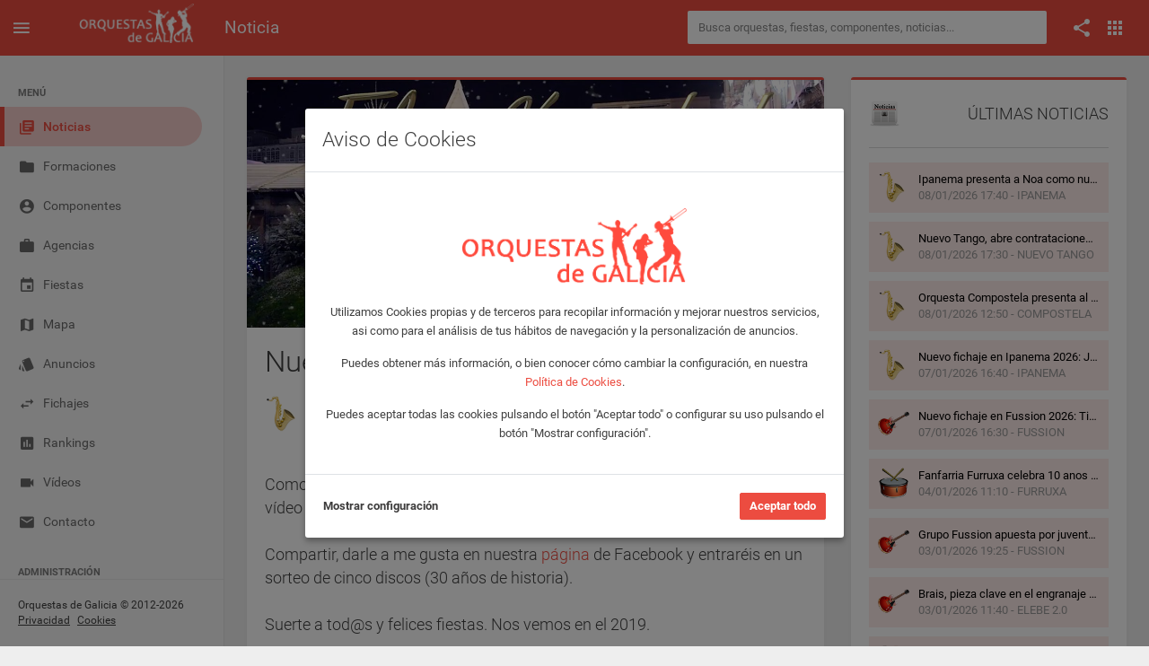

--- FILE ---
content_type: text/html; charset=UTF-8
request_url: https://www.orquestasdegalicia.es/noticia/6863/condiciones
body_size: 9661
content:
<!DOCTYPE html>
<html lang="es">
  <head>
    <title>Nuevo vídeo navideño de Los Españoles - Orquestas de Galicia</title>
    <meta name="description" content="Como todos los años y como ya es costumbre, aquí os dejamos un nuevo vídeo navideño para felicitaros a tod@s la navidad.Compartir, darle a me gusta en nuest">
    <meta property="og:title" content="Nuevo vídeo navideño de Los Españoles - Orquestas de Galicia" />
    <meta property="og:type" content="article" />
    <meta property="og:url" content="https://www.orquestasdegalicia.es/noticia/6863/nuevo-video-navideño-de-los-españoles" />
    <meta property="og:description" content="Como todos los años y como ya es costumbre, aquí os dejamos un nuevo vídeo navideño para felicitaros a tod@s la navidad.Compartir, darle a me gusta en nuest" />
    <meta property="fb:app_id" content="220714738284169" />
        <link rel="image_src" href="https://www.orquestasdegalicia.es/img/noticias/id6863noticia.jpg" />
    <meta property="og:image" content="https://www.orquestasdegalicia.es/img/noticias/id6863noticia.jpg" />
        <link rel="canonical" href="https://www.orquestasdegalicia.es/noticia/6863/nuevo-video-navideño-de-los-españoles" />
    <link rel="stylesheet" type="text/css" href="https://www.orquestasdegalicia.es/assets/lib/jquery.gritter/css/jquery.gritter.css">
    <link rel="stylesheet" type="text/css" href="https://www.orquestasdegalicia.es/assets/lib/jquery.magnific-popup/magnific-popup.css"/>
    <meta charset="utf-8">
<meta name="viewport" content="width=device-width, initial-scale=1.0, maximum-scale=1.0, user-scalable=no">
<meta http-equiv="X-UA-Compatible" content="IE=edge">
<meta http-equiv="content-language" content="es">
<meta name="author" content="Orquestas de Galicia">
<link rel="shortcut icon" href="https://www.orquestasdegalicia.es/assets/img/favicon.ico">
<link rel="stylesheet" type="text/css" href="https://www.orquestasdegalicia.es/assets/lib/jquery-ui/jquery-ui.min.css"/>
<link rel="stylesheet" type="text/css" href="https://www.orquestasdegalicia.es/assets/lib/perfect-scrollbar/css/perfect-scrollbar.css"/>
<link rel="stylesheet" type="text/css" href="https://www.orquestasdegalicia.es/assets/lib/material-design-icons/css/material-design-iconic-font.min.css?ver=1.0"/>
<link rel="stylesheet" type="text/css" href="https://www.orquestasdegalicia.es/assets/css/app.min.css?ver=1.0"/>
<link rel="stylesheet" type="text/css" href="https://www.orquestasdegalicia.es/assets/css/odg.css?ver=1.3"/>      </head>
  <body>
        <div class="be-wrapper be-color-header be-collapsible-sidebar be-collapsible-sidebar-hide-logo be-fixed-sidebar public">
      <nav class="navbar navbar-expand fixed-top be-top-header">
        <div class="container-fluid">
          <div class="be-navbar-header">
            <a class="be-toggle-left-sidebar d-block" href="#"><span class="icon mdi mdi-menu"></span></a>
            <a class="be-back d-none" href="#"><span class="icon mdi mdi-chevron-left"></span></a>
            <a class="navbar-brand" href="https://www.orquestasdegalicia.es/"></a>
          </div>
          <div class="page-title"><h2>Noticia</h2></div>
          <div class="search-container">
  <form action="https://www.orquestasdegalicia.es/buscador2.php" method="post" id="buscadorGeneralForm" name="buscadorGeneralForm" class="input-group input-group-sm">
    <input class="form-control search-input" type="text" id="textoBuscadorGeneral" name="textoBuscadorGeneral" placeholder="Busca orquestas, fiestas, componentes, noticias...">
  </form>
</div>          <div class="be-right-navbar">
            <ul class="nav navbar-nav float-right be-icons-nav">
              <li class="nav-item dropdown"><a class="nav-link dropdown-toggle" href="#" id="btn-compartir" role="button" aria-expanded="false"><span class="icon mdi mdi-share"></span></a>
    <ul class="dropdown-menu be-connections social-share-buttons">
        <li>
            <div class="list">
                <div class="content">
                    <div class="row">
                        <div class="col">
                            <a href="https://facebook.com/sharer/sharer.php?u=https://www.orquestasdegalicia.es/noticia/6863/condiciones" target="_blank" class="btn btn-space btn-social btn-color btn-facebook" type="button"><i class="icon mdi mdi-facebook"></i></a>
                        </div>
                        <div class="col">
                            <a href="https://twitter.com/intent/tweet/?url=https://www.orquestasdegalicia.es/noticia/6863/condiciones" target="_blank" class="btn btn-space btn-social btn-color btn-twitter" type="button"><i class="icon mdi mdi-twitter"></i></a>
                        </div>
                        <div class="col">
                            <a href="whatsapp://send?text=https://www.orquestasdegalicia.es/noticia/6863/condiciones" target="_blank" class="btn btn-space btn-social btn-color btn-whatsapp" type="button"><i class="icon mdi mdi-whatsapp"></i></a>
                        </div>
                    </div>
                </div>
            </div>
        </li>
    </ul>
</li>              <li class="nav-item dropdown"><a class="nav-link dropdown-toggle" href="#" id="btn-menu-apps" data-toggle="dropdown" role="button" aria-expanded="false"><span class="icon mdi mdi-apps"></span></a>
    <ul class="dropdown-menu be-connections">
        <li>
        <div class="list">
            <div class="content">
            <div class="row">
                <div class="col"><a class="connection-item icon-odg" href="https://www.orquestasdegalicia.es" target="_blank"><img src="https://www.orquestasdegalicia.es/assets/img/icon-odg.png" alt="Web Orquestas de Galicia"><span>Web</span></a></div>
                <div class="col"><a class="connection-item" href="https://play.google.com/store/apps/details?id=es.orquestasdegalicia&hl=es" target="_blank"><img src="https://www.orquestasdegalicia.es/assets/img/icon-app-android.png" alt="App Android"><span>App Android</span></a></div>
                <div class="col"><a class="connection-item" href="https://apps.apple.com/es/app/orquestas-de-galicia/id879940154" target="_blank"><img src="https://www.orquestasdegalicia.es/assets/img/icon-app-ios.png" alt="App iOS"><span>App iOS</span></a></div>
            </div>
            <div class="row">
                <div class="col"><a class="connection-item" href="https://www.facebook.com/app.orquestas.galicia/" target="_blank"><img src="https://www.orquestasdegalicia.es/assets/img/icon-facebook.png" alt="Facebook Orquestas de Galicia"><span>Facebook</span></a></div>
                <div class="col"><a class="connection-item" href="https://www.instagram.com/orquestasgz" target="_blank"><img src="https://www.orquestasdegalicia.es/assets/img/icon-instagram.png" alt="Instagram Orquestas de Galicia"><span>Instagram</span></a></div>
                <div class="col"><a class="connection-item" href="https://twitter.com/orquestasgz" target="_blank"><img src="https://www.orquestasdegalicia.es/assets/img/icon-twitter.png" alt="Twitter Orquestas de Galicia"><span>Twitter</span></a></div>
            </div>
            </div>
        </div>
        </li>
    </ul>
</li>            </ul>
          </div>
        </div>
        <div class="anuncio-superior-web-movil">
                  </div>
      </nav>
      <div class="be-left-sidebar">
        <div class="left-sidebar-wrapper"><a class="left-sidebar-toggle" href="#"></a>
          <div class="left-sidebar-spacer">
            <div class="left-sidebar-scroll">
              <div class="left-sidebar-content">
                <ul class="sidebar-elements">
  <li class="divider d-none d-lg-block">MENÚ</li>
  <li id="menu-noticias"><a href="https://www.orquestasdegalicia.es/"><i class="icon mdi mdi-collection-text"></i><span>Noticias</span></a></li>
  <!-- <li id="menu-generador-qr"><a href="https://www.orquestasdegalicia.es/generador-qr"><i class="icon mdi mdi-code-smartphone"></i><span>Generador QR</span></a></li> -->
  <li id="menu-formaciones"><a href="https://www.orquestasdegalicia.es/orquestas"><i class="icon mdi mdi-folder"></i><span>Formaciones</span></a></li>
  <li id="menu-componentes"><a href="https://www.orquestasdegalicia.es/componentes"><i class="icon mdi mdi-account-circle"></i><span>Componentes</span></a></li>
  <li id="menu-agencias"><a href="https://www.orquestasdegalicia.es/agencias"><i class="icon mdi mdi-case"></i><span>Agencias</span></a></li>
  <li id="menu-fiestas"><a href="https://www.orquestasdegalicia.es/fiestas"><i class="icon mdi mdi-calendar"></i><span>Fiestas</span></a></li>
  <li id="menu-mapa"><a href="https://www.orquestasdegalicia.es/mapa"><i class="icon mdi mdi-map"></i><span>Mapa</span></a></li>
  <li id="menu-anuncios-trabajo"><a href="https://www.orquestasdegalicia.es/anuncios-trabajo"><i class="icon mdi mdi-labels"></i><span>Anuncios</span></a></li>
  <li id="menu-fichajes"><a href="https://www.orquestasdegalicia.es/fichajes"><i class="icon mdi mdi-swap"></i><span>Fichajes</span></a></li>
  <li id="menu-rankings"><a href="https://www.orquestasdegalicia.es/rankings"><i class="icon mdi mdi-chart"></i><span>Rankings</span></a></li>
  <li id="menu-videos"><a href="https://www.orquestasdegalicia.es/videos"><i class="icon mdi mdi-videocam"></i><span>Vídeos</span></a></li>
  <li id="menu-contacto"><a href="https://www.orquestasdegalicia.es/contacto"><i class="icon mdi mdi-email"></i><span>Contacto</span></a></li>
  <li class="divider">ADMINISTRACIÓN</li>
  <li id="menu-admin"><a href="https://www.orquestasdegalicia.es/admin"><i class="icon mdi mdi-lock"></i><span>Panel administración</span></a></li>
</ul>              </div>
            </div>
          </div>
          <div class="copyright">
  Orquestas de Galicia &copy; 2012-2026  <a href="https://www.orquestasdegalicia.es/aviso-legal">Privacidad</a>
  <a href="https://www.orquestasdegalicia.es/politica-cookies">Cookies</a>
</div>        </div>
      </div>
      <div class="be-content">
        <div class="anuncio-lateral anuncio-lateral-izquierda">
                  </div>
        <div class="main-content container-fluid">
          <div class="anuncio-superior-web">
                      </div>
          <div class="row">
            <div class="col-md-12 col-lg-8">
              <div class="row">
                <div class="col-12">
                  <div class="card card-border-color card-border-color-primary">
                    <div class="gallery-container card-img-top">
              <div class="item">
                <div class="photo">
                  <div class="img"><img src="https://www.orquestasdegalicia.es/img/noticias/id6863noticia.jpg" alt="Nuevo vídeo navideño de Los Españoles">
                    <div class="over">
                      <div class="info-wrapper">
                        <div class="info">
                          <div class="title">Nuevo vídeo navideño de Los Españoles</div>              
                          <div class="func">
                            <a class="image-zoom" href="https://www.orquestasdegalicia.es/img/noticias/id6863noticia.jpg"><i class="icon mdi mdi-search" title="Ampliar"></i></a>
                            <a href="#" data-toggle="modal" data-backdrop="static" data-target="#modalDenunciarFoto" data-id="6863" data-tipo="fotoNoticia"><i class="icon mdi mdi-alert-circle-o" title="Denunciar"></i></a>
                          </div>
                        </div>
                      </div>
                    </div>
                  </div>
                </div>
              </div>
            </div>                    <div class="card-header">
                                            <h1 class="mt-0 mb-4">Nuevo vídeo navideño de Los Españoles</h1>
                                            <div class="d-flex">
                        <div>
                          <img src="https://www.orquestasdegalicia.es/img/Orquesta.png" class="image-title-card " alt="Noticia">
                        </div>
                        <div class="ml-2">
                          <span class="card-subtitle"><a href="https://www.orquestasdegalicia.es/formaciones/orquesta_los-españoles">LOS ESPAÑOLES</a></span>
                          <span class="card-subtitle">22/12/2018 15:50</span>
                        </div>
                      </div>
                    </div>
                    <div class="card-body">
                      <div class="mb-4">
                                              </div>
                      <div class="texto-noticia">
                        <div>Como todos los años y como ya es costumbre, aquí os dejamos un nuevo vídeo navideño para felicitaros a tod@s la navidad.</div><div><br></div><div>Compartir, darle a me gusta en nuestra <a href="https://www.facebook.com/orquesta.losespanoles/posts/2377450538949690?__xts__%5B0%5D=68.[base64]&amp;__tn__=-R" title="" target="_blank">página</a> de Facebook y entraréis en un sorteo de cinco discos (30 años de historia).</div><div><br></div><div>Suerte a tod@s y felices fiestas. Nos vemos en el 2019.</div><div><br></div><div>#losespañoles2019 #unanuevaera #celmapro #felicesfiestas</div>                      </div>
                      <div class="mt-4"><iframe width="100%" height="350" src="https://www.youtube.com/embed/RfkW7co_HZ4" frameborder="0" allowfullscreen></iframe></div>                    </div>
                  </div>
                </div>
              </div>
            </div>
            <div class="col-12 col-lg-4">
              <div class="row">
                <div class="col-12">
                  <div class="card card-border-color card-border-color-primary top-rankings">
                    <div class="card-header card-header-divider d-flex justify-content-between align-items-center pb-4">
                      <img src="https://www.orquestasdegalicia.es/img/noticias.png" alt="Últimas noticias" />
                      ÚLTIMAS NOTICIAS
                    </div>
                    <div class="card-body lista-noticias-buscador">
                      <a href="https://www.orquestasdegalicia.es/noticia/15420/ipanema-presenta-a-noa-como-nueva-voz-femenina-para-la-temporada-2026" class="row">
                                  <div class="col user-avatar cell-detail user-info text-truncate p-0">
                                    <img src="https://www.orquestasdegalicia.es/img/Orquesta.png" class="" alt="IPANEMA">
                                    <span class="pl-2">Ipanema presenta a Noa como nueva voz femenina para la temporada 2026</span>
                                    <span class="pl-2 cell-detail-description text-truncate">08/01/2026 17:40 - IPANEMA</span>
                                  </div>
                                </a><a href="https://www.orquestasdegalicia.es/noticia/15419/nuevo-tango-abre-contrataciones-2026-con-un-espectaculo-que-lo-tiene-todo" class="row">
                                  <div class="col user-avatar cell-detail user-info text-truncate p-0">
                                    <img src="https://www.orquestasdegalicia.es/img/Orquesta.png" class="" alt="NUEVO TANGO">
                                    <span class="pl-2">Nuevo Tango, abre contrataciones 2026 con un espectáculo que lo tiene todo</span>
                                    <span class="pl-2 cell-detail-description text-truncate">08/01/2026 17:30 - NUEVO TANGO</span>
                                  </div>
                                </a><a href="https://www.orquestasdegalicia.es/noticia/15418/orquesta-compostela-presenta-al-guitarrista-manuel-d.-risco-'xeixadelo'" class="row">
                                  <div class="col user-avatar cell-detail user-info text-truncate p-0">
                                    <img src="https://www.orquestasdegalicia.es/img/Orquesta.png" class="" alt="COMPOSTELA">
                                    <span class="pl-2">Orquesta Compostela presenta al guitarrista Manuel D. Risco 'Xeixadelo'</span>
                                    <span class="pl-2 cell-detail-description text-truncate">08/01/2026 12:50 - COMPOSTELA</span>
                                  </div>
                                </a><a href="https://www.orquestasdegalicia.es/noticia/15417/nuevo-fichaje-en-ipanema-2026:-javier-fernandez-liebana-al-bajo" class="row">
                                  <div class="col user-avatar cell-detail user-info text-truncate p-0">
                                    <img src="https://www.orquestasdegalicia.es/img/Orquesta.png" class="" alt="IPANEMA">
                                    <span class="pl-2">Nuevo fichaje en Ipanema 2026: Javier Fernández Liébana al bajo</span>
                                    <span class="pl-2 cell-detail-description text-truncate">07/01/2026 16:40 - IPANEMA</span>
                                  </div>
                                </a><a href="https://www.orquestasdegalicia.es/noticia/15416/nuevo-fichaje-en-fussion-2026:-tiffani-murillo-refuerza-el-cuerpo-de-baile" class="row">
                                  <div class="col user-avatar cell-detail user-info text-truncate p-0">
                                    <img src="https://www.orquestasdegalicia.es/img/Grupo.png" class="" alt="FUSSION">
                                    <span class="pl-2">Nuevo fichaje en Fussion 2026: Tiffani Murillo refuerza el cuerpo de baile</span>
                                    <span class="pl-2 cell-detail-description text-truncate">07/01/2026 16:30 - FUSSION</span>
                                  </div>
                                </a><a href="https://www.orquestasdegalicia.es/noticia/15392/fanfarria-furruxa-celebra-10-anos-de-musica-e-presenta-a-sua-nova-imaxe-para-2026" class="row">
                                  <div class="col user-avatar cell-detail user-info text-truncate p-0">
                                    <img src="https://www.orquestasdegalicia.es/img/Charanga.png" class="" alt="FURRUXA">
                                    <span class="pl-2">Fanfarria Furruxa celebra 10 anos de música e presenta a súa nova imaxe para 2026</span>
                                    <span class="pl-2 cell-detail-description text-truncate">04/01/2026 11:10 - FURRUXA</span>
                                  </div>
                                </a><a href="https://www.orquestasdegalicia.es/noticia/15394/grupo-fussion-apuesta-por-juventud-y-renovacion-con-ruth-dios" class="row">
                                  <div class="col user-avatar cell-detail user-info text-truncate p-0">
                                    <img src="https://www.orquestasdegalicia.es/img/Grupo.png" class="" alt="FUSSION">
                                    <span class="pl-2">Grupo Fussion apuesta por juventud y renovación con Ruth Dios</span>
                                    <span class="pl-2 cell-detail-description text-truncate">03/01/2026 19:25 - FUSSION</span>
                                  </div>
                                </a><a href="https://www.orquestasdegalicia.es/noticia/15382/brais-pieza-clave-en-el-engranaje-de-elebe-2.0-para-el-reset-edition-tour-2026" class="row">
                                  <div class="col user-avatar cell-detail user-info text-truncate p-0">
                                    <img src="https://www.orquestasdegalicia.es/img/Grupo.png" class="" alt="ELEBE 2.0">
                                    <span class="pl-2">Brais, pieza clave en el engranaje de Elebé 2.0 para el Reset Edition Tour 2026</span>
                                    <span class="pl-2 cell-detail-description text-truncate">03/01/2026 11:40 - ELEBE 2.0</span>
                                  </div>
                                </a><a href="https://www.orquestasdegalicia.es/noticia/15376/nueva-imagen-trio-tic-tac-para-la-gira-2026" class="row">
                                  <div class="col user-avatar cell-detail user-info text-truncate p-0">
                                    <img src="https://www.orquestasdegalicia.es/img/Trío.png" class="" alt="TIC TAC">
                                    <span class="pl-2">Nueva imagen Trío Tic Tac para la gira 2026</span>
                                    <span class="pl-2 cell-detail-description text-truncate">02/01/2026 15:45 - TIC TAC</span>
                                  </div>
                                </a><a href="https://www.orquestasdegalicia.es/noticia/15360/orquestas-de-galicia:-paris-de-noia-lidera-el-ranking-de-diciembre-con-sorpresas-en-las-posiciones" class="row">
                                  <div class="col user-avatar cell-detail user-info text-truncate p-0">
                                    <img src="https://www.orquestasdegalicia.es/assets/img/icon-odg.jpg" class="rounded-circle" alt="ORQUESTAS DE GALICIA">
                                    <span class="pl-2">Orquestas de Galicia: Paris de Noia lidera el ranking de diciembre con sorpresas en las posiciones</span>
                                    <span class="pl-2 cell-detail-description text-truncate">01/01/2026 16:40 - ORQUESTAS DE GALICIA</span>
                                  </div>
                                </a>                    </div>
                  </div>
                </div>
              </div>
            </div>
          </div>
        </div>
        <div class="anuncio-lateral anuncio-lateral-derecha">
                  </div>
      </div>
      <nav class="be-right-sidebar">
        <div class="sb-content">
          <div class="tab-panel">
            <div class="tab-content">
              <div class="tab-pane tab-settings active" id="tabConfiguracion" role="tabpanel">
                <div class="settings-wrapper">
                </div>
              </div>
            </div>
          </div>
        </div>
      </nav>
    </div>
    <script src="https://www.orquestasdegalicia.es/assets/lib/jquery/jquery.min.js" type="text/javascript"></script>
<script src="https://www.orquestasdegalicia.es/assets/lib/jquery-ui/jquery-ui.min.js" type="text/javascript"></script>
<script src="https://www.orquestasdegalicia.es/assets/lib/perfect-scrollbar/js/perfect-scrollbar.min.js" type="text/javascript"></script>
<script src="https://www.orquestasdegalicia.es/assets/lib/bootstrap/dist/js/bootstrap.bundle.min.js" type="text/javascript"></script>
<script src="https://www.orquestasdegalicia.es/assets/js/app.min.js" type="text/javascript"></script>
<script src="https://www.orquestasdegalicia.es/assets/js/odg.js?v=1.4" type="text/javascript"></script>    <script src="https://www.orquestasdegalicia.es/assets/lib/jquery.gritter/js/jquery.gritter.js" type="text/javascript"></script>
    <script src="https://www.orquestasdegalicia.es/assets/lib/jquery.magnific-popup/jquery.magnific-popup.min.js" type="text/javascript"></script>
    <script type="text/javascript">

      $(document).ready(function() {

        App.init();

        OdG.inicializar();

        $('.sidebar-elements #menu-noticias').addClass('active');

        $('.image-zoom').magnificPopup({ 
          type: 'image',
          mainClass: 'mfp-with-zoom',
            zoom: {
              enabled: true,
              duration: 300,
              easing: 'ease-in-out',
              opener: function(openerElement) {
                var parent = $(openerElement).parents("div.img");
                return parent;
              }
            }
        });

      });

    </script>
    <!-- MODAL DENUNCIAR FOTO -->
	  <div class="custom-denunciar-foto modal fade" id="modalDenunciarFoto" tabindex="-1" role="dialog">
	<div class="modal-dialog modal-lg">
		<div class="modal-content be-loading">
			<div class="modal-header">
			<h3 class="modal-title">Denunciar foto</h3>
			<button class="close md-close" type="button" data-dismiss="modal" aria-hidden="true"><span class="mdi mdi-close"></span></button>
			</div>
			<div class="modal-body">
			<form name="denunciarFotoForm" action="" method="post" enctype="multipart/form-data">
				<input type="hidden" id="idDenunciado" name="idDenunciado" />
				<input type="hidden" id="tipoDenuncia" name="tipoDenuncia" />
				<div class="row">
					<div class="col-12">
						<p>Si has detectado algún contenido que, en tu opinión, vulnere las condiciones establecidas en el Aviso Legal (por ejemplo: por incitar al odio, atentar contra las buenas costumbres, o constituir una infracción de derechos de propiedad industrial e intelectual), por favor, háznoslos saber mediante el siguiente formulario para que podamos revisar el material atentamente y adoptar las medidas que estimemos pertinentes a la luz de las condiciones de nuestro servicio.</p>
					</div>
				</div>
				<div class="row">
					<div class="form-group col-12 col-lg-4">
						<label for="nombre">Nombre completo</label>
						<input class="form-control form-control-sm" type="text" id="nombre" name="nombre" maxlength="50">
					</div>
					<div class="form-group col-12 col-lg-4">
						<label for="nombreEmpresa">Nombre de la empresa</label>
						<input class="form-control form-control-sm" type="text" id="nombreEmpresa" name="nombreEmpresa" maxlength="50">
					</div>
					<div class="form-group col-12 col-lg-4">
						<label for="telefono">Número del teléfono</label>
						<input class="form-control form-control-sm" type="text" id="telefono" name="telefono" maxlength="20">
					</div>
				</div>
				<div class="row">
					<div class="form-group col-12 col-lg-6">
						<label for="email">Correo electrónico</label>
						<input class="form-control form-control-sm" type="text" id="email" name="email" maxlength="50">
					</div>
					<div class="form-group col-12 col-lg-6">
						<label for="emailConfirmar">Confirme el correo electrónico</label>
						<input class="form-control form-control-sm" type="text" id="emailConfirmar" name="emailConfirmar" maxlength="50">
					</div>
				</div>
				<div class="row">
					<div class="form-group col-12">
						<label for="motivo">Explique el motivo de la denuncia</label>
						<textarea class="form-control form-control-sm" id="motivo" name="motivo" rows="4"></textarea>
					</div>
				</div>
				<div class="row">
					<div class="col-12">
						<div class="custom-control custom-checkbox custom-control-inline">
							<input class="custom-control-input" type="checkbox" id="condicionesDatosDenunciarFoto">
							<label class="custom-control-label" for="condicionesDatosDenunciarFoto">Acepto que, para una mejor gestión de la presente incidencia, en aquellos casos en los que a Orquestas de Galicia no le resulte posible discernir la naturaleza infractora o lícita de un contenido, Orquestas de Galicia facilite mi información de contacto (incluido mi nombre y dirección de correo electrónico, y la organización o empresa a la que represento) junto al contenido de mi denuncia, al Usuario responsable de la publicación del contenido objeto de reclamación, para que de forma privada podamos resolver la controversia que se plantea.</label>
						</div>
					</div>
				</div>
				<div class="row">
					<div class="col-12">
						<p><b>Tenga en cuenta que:</b></p>
						<p>Que los datos incorporados al presente formulario son necesarios para la tramitación de la queja/reclamación a que se refiere y en los términos que se indican a continuación, entendiéndose que quien suscribe el mismo dispone de los derechos necesarios de terceros para facilitar sus datos de carácter personal a los indicados efectos, cuando tal sea su procedencia. Dichos datos serán incorporados a un fichero automatizado titularidad de RED VERVAIN S.C., compañía con C.I.F. J-70452313, (en representación de www.orquestasdegalicia.es) cuya finalidad es la tramitación y gestión de quejas y reclamaciones de sus Usuarios garantizando Orquestas de Galicia el cumplimiento de las obligaciones previstas en la citada Ley Orgánica 15/1999, de 13 de diciembre, de protección de datos de carácter personal, tanto en su condición de responsable, como en su condición de encargado de tratamiento por cuenta del cliente cuando los datos facilitados por éste sean de tercero, ello en cumplimiento de lo dispuesto en el artículo 12 de la citada Ley Orgánica).</p>
						<p>Tu reclamación no será procesada si no ha sido debidamente cumplimentada, o contiene datos falsos, incorrectos o incompletos.</p>
					</div>
				</div>
				<div class="row">
					<div class="col-12">
						<div class="custom-control custom-checkbox custom-control-inline">
							<input class="custom-control-input" type="checkbox" id="condicionesDenunciarFoto">
							<label class="custom-control-label" for="condicionesDenunciarFoto">He leído y acepto los <a href="condiciones" target="_blank" class="terminos_condiciones_uso">Términos, Condiciones de uso y Política de privacidad</a></label>
						</div>
					</div>
				</div>
			</form>
			</div>
			<div class="modal-footer">
				<button class="btn btn-secondary md-close" type="button" data-dismiss="modal">Cancelar</button>
				<button class="btn btn-primary toggle-loading" type="button" onClick="enviarDenunciaFoto()">Enviar</button>
			</div>
			<div class="be-spinner">
				<svg width="40px" height="40px" viewBox="0 0 66 66" xmlns="http://www.w3.org/2000/svg">
					<circle class="circle" fill="none" stroke-width="4" stroke-linecap="round" cx="33" cy="33" r="30"></circle>
				</svg>
			</div>
		</div>
	</div>
</div>    <!-- AVISO COOKIES -->
	  <!-- Modal aviso Cookies -->
<div class="modal fade" id="modalAvisoCookies" tabindex="-1" role="dialog" aria-labelledby="modalAvisoCookiesTitle">
	<div class="modal-dialog modal-dialog-centered">
		<div class="modal-content">
			<div class="modal-header">
				<h3 class="modal-title" id="modalAvisoCookiesTitle">Aviso de Cookies</h3>
			</div>
			<div class="modal-body">
				<div class="row">
					<div class="col-12 mt-6 mb-4 text-center">
						<img src="https://www.orquestasdegalicia.es/assets/img/logo-odg-rojo.png" class="col-6">
					</div>
				</div>
				<div class="row">
					<div class="col-12 text-center">
						<p>Utilizamos Cookies propias y de terceros para recopilar información y mejorar nuestros servicios, asi como para el análisis de tus hábitos de navegación y la personalización de anuncios.</p>
						<p>Puedes obtener más información, o bien conocer cómo cambiar la configuración, en nuestra <a href="https://www.orquestasdegalicia.es/politica-cookies" target="_blank">Política de Cookies</a>.</p>
						<p>Puedes aceptar todas las cookies pulsando el botón "Aceptar todo" o configurar su uso pulsando el botón "Mostrar configuración".</p>
					</div>
				</div>
			</div>
			<div class="modal-footer justify-content-between">
				<a href="#" id="btnAjustesCookies" class="text-dark font-weight-bold">Mostrar configuración</a>
				<button type="button" id="btnAceptarCookies" class="btn btn-primary">Aceptar todo</button>
			</div>
		</div>
	</div>
</div>

<!-- Modal ajustes Cookies -->
<div class="modal fade" id="modalAjustesCookies" tabindex="-1" role="dialog" aria-labelledby="modalAjustesCookiesTitle">
	<div class="modal-dialog modal-lg modal-dialog-centered">
		<div class="modal-content">
			<div class="modal-header">
				<h3 class="modal-title" id="modalAjustesCookiesTitle">Ajustes de Cookies</h3>
			</div>
			<div class="modal-body text-justify">
				<div class="row">
					<div class="col-12">
						<p>En Orquestas de Galicia usamos Cookies para mejorar la experiencia del usuario mientras navega por la página web. Las Cookies que se clasifican como necesarias se almacenan en su navegador, ya que son esenciales para el funcionamiento básico de la página web. También utilizamos Cookies de terceros que nos ayudan a analizar y comprender cómo utiliza este sitio web. Estas Cookies se almacenarán en su navegador solo con su consentimiento. También tiene la opción de optar por no recibir estas Cookies, pero la exclusión voluntaria de algunas de estas Cookies puede afectar a su experiencia de navegación.</p>
						<p>Puede conocer como Google utilizará sus datos personales, cuando de su consentimiento, en el sitio de <a href="https://policies.google.com/technologies/partner-sites" target="_blank">Términos y Privacidad de Google</a>.</p>
					</div>
				</div>
				<div class="row">
					<div class="col-12">
						<div class="col-12 accordion" id="accordion">
							<div class="card">
								<div class="card-header" id="headingOne">
									<button class="btn collapsed" data-toggle="collapse" data-target="#cookiesNecesarias" aria-expanded="false" aria-controls="cookiesNecesarias"><i class="icon mdi mdi-chevron-right"></i>Necesarias</button>
									<div class="switch-button switch-button-sm switch-button-success">
										<input type="checkbox" checked="checked" name="chkCookiesNecesarias" id="chkCookiesNecesarias" disabled><span>
										<label for="chkCookiesNecesarias"></label></span>
									</div>
								</div>
								<div class="collapse" id="cookiesNecesarias" aria-labelledby="headingOne" data-parent="#accordion">
									<div class="card-body">
										<div class="row">
											<div class="col-12">
												Son aquellas Cookies imprescindibles para prestar el servicio solicitado, recordar las preferencias de configuración, así como para fines de seguridad y prevención de fraude. La página web no puede funcionar adecuadamente sin estas Cookies.
											</div>
										</div>
										<div class="row">
											<div class="col-12">
												<table class="table">
													<thead>
														<tr>
															<th scope="col">Nombre</th>
															<th scope="col">Proveedor</th>
															<th scope="col">Finalidad</th>
															<th scope="col">Caducidad</th>
															<th scope="col">Tipo</th>
														</tr>
													</thead>
													<tbody>
														<tr>
															<td>cookiesNecesarias</td>
															<td>Orquestas de Galicia</td>
															<td>Sirve para almacenar la aceptación de las Cookies necesarias por parte del usuario</td>
															<td>2 años</td>
															<td>Técnica</td>
														</tr>
														<tr>
															<td>cookiesAnaliticas</td>
															<td>Orquestas de Galicia</td>
															<td>Sirve para almacenar la aceptación de las Cookies analíticaspor parte del usuario</td>
															<td>2 años</td>
															<td>Técnica</td>
														</tr>
														<tr>
															<td>cookiesPublicitarias</td>
															<td>Orquestas de Galicia</td>
															<td>Sirve para almacenar la aceptación de las Cookies de publicidad por parte del usuario</td>
															<td>2 años</td>
															<td>Técnica</td>
														</tr>
														<tr>
															<td>url_codigo_qr_evento</td>
															<td>Orquestas de Galicia</td>
															<td>Sirve para almacenar el código QR con los datos del usuario para acceder a un evento</td>
															<td>1 año</td>
															<td>Técnica</td>
														</tr>
														<tr>
															<td>id_user</td>
															<td>Orquestas de Galicia</td>
															<td>Sirve para almacenar el usuario que tiene iniciada sesión</td>
															<td>1 año</td>
															<td>Técnica</td>
														</tr>
														<tr>
															<td>marca</td>
															<td>Orquestas de Galicia</td>
															<td>Sirve para identificar la sesión que tiene iniciada el usuario</td>
															<td>1 año</td>
															<td>Técnica</td>
														</tr>
														<tr>
															<td>PHPSESSID</td>
															<td>Orquestas de Galicia</td>
															<td>Se usa para establecer sesiones de usuario pasando datos de estado a través de una cookie temporal también conocida como Cookie de sesión</td>
															<td>Sesión</td>
															<td>Técnica</td>
														</tr>
													</tbody>
												</table>
											</div>
										</div>
									</div>
								</div>
							</div>
							<div class="card">
								<div class="card-header" id="headingOne">
									<button class="btn collapsed" data-toggle="collapse" data-target="#cookiesAnaliticas" aria-expanded="false" aria-controls="cookiesAnaliticas"><i class="icon mdi mdi-chevron-right"></i>Analíticas</button>
									<div class="switch-button switch-button-sm switch-button-success">
										<input type="checkbox"  name="chkCookiesAnaliticas" id="chkCookiesAnaliticas"><span>
										<label for="chkCookiesAnaliticas"></label></span>
									</div>
								</div>
								<div class="collapse" id="cookiesAnaliticas" aria-labelledby="headingOne" data-parent="#accordion">
									<div class="card-body">
										<div class="row">
											<div class="col-12">
												Son aquellas Cookies que nos ayudan a analizar el uso que nuestros usuarios hacen de la web y el número de visitantes. Permiten obtener información del número de visitantes, del origen de los mismos, del navegador que utilizan, del tiempo que permanecen en cada página, cuantifican el impacto de los anuncios, etc.
											</div>
										</div>
										<div class="row">
											<div class="col-12">
												<table class="table">
													<thead>
														<tr>
															<th scope="col">Nombre</th>
															<th scope="col">Proveedor</th>
															<th scope="col">Finalidad</th>
															<th scope="col">Caducidad</th>
															<th scope="col">Tipo</th>
														</tr>
													</thead>
													<tbody>
														<tr>
															<td>__utma</td>
															<td>Google</td>
															<td>Se usa para distinguir usuarios y sesiones. La cookie se crea cuando se ejecuta la biblioteca de JavaScript y no hay ninguna cookie __utma. La cookie se actualiza cada vez que se envían datos a Google Analytics</td>
															<td>2 años</td>
															<td>Analítica</td>
														</tr>
														<tr>
															<td>__utmt</td>
															<td>Google</td>
															<td>Se usa para limitar el porcentaje de solicitudes</td>
															<td>10 minutos</td>
															<td>Analítica</td>
														</tr>
														<tr>
															<td>__utmb</td>
															<td>Google</td>
															<td>Se usa para determinar nuevas sesiones o visitas. La cookie se crea cuando se ejecuta la biblioteca de JavaScript y no hay ninguna cookie __utmb. La cookie se actualiza cada vez que se envían datos a Google Analytics</td>
															<td>30 minutos</td>
															<td>Analítica</td>
														</tr>
														<tr>
															<td>__utmc</td>
															<td>Google</td>
															<td>No se usa en ga.js. Se configura para interactuar con urchin.js. Anteriormente, esta cookie actuaba junto con la cookie __utmb para determinar si el usuario estaba en una nueva sesión o visita</td>
															<td>Sesión</td>
															<td>Analítica</td>
														</tr>
														<tr>
															<td>__utmz</td>
															<td>Google</td>
															<td>Almacena la fuente de tráfico o la campaña que explica cómo ha llegado el usuario al sitio web. La cookie se crea cuando se ejecuta la biblioteca de JavaScript y se actualiza cada vez que se envían datos a Google Analytics</td>
															<td>6 meses</td>
															<td>Analítica</td>
														</tr>
														<tr>
															<td>__utmv</td>
															<td>Google</td>
															<td>Se usa para almacenar datos de variables personalizadas a nivel de visitante. Esta cookie se crea cuando un programador usa el método _setCustomVar con una variable personalizada a nivel de visitante. También se usaba para el método _setVar, que ya no está disponible. La cookie se actualiza cada vez que se envían datos a Google Analytics</td>
															<td>2 años</td>
															<td>Analítica</td>
														</tr>
													</tbody>
												</table>
											</div>
										</div>
									</div>
								</div>
							</div>
							<div class="card">
								<div class="card-header" id="headingOne">
									<button class="btn collapsed" data-toggle="collapse" data-target="#cookiesPublicitarias" aria-expanded="false" aria-controls="cookiesPublicitarias"><i class="icon mdi mdi-chevron-right"></i>Publicidad comportamental</button>
									<div class="switch-button switch-button-sm switch-button-success">
										<input type="checkbox"  name="chkCookiesPublicitarias" id="chkCookiesPublicitarias"><span>
										<label for="chkCookiesPublicitarias"></label></span>
									</div>
								</div>
								<div class="collapse" id="cookiesPublicitarias" aria-labelledby="headingOne" data-parent="#accordion">
									<div class="card-body">
										<div class="row">
											<div class="col-12">
												Son aquellas que almacenan información del comportamiento de los usuarios obtenida a través de la observación continuada de sus hábitos de navegación, lo que permite desarrollar un perfil específico para mostrar publicidad en función del mismo.
											</div>
										</div>
										<div class="row">
											<div class="col-12">
												<table class="table">
													<thead>
														<tr>
															<th scope="col">Nombre</th>
															<th scope="col">Proveedor</th>
															<th scope="col">Finalidad</th>
															<th scope="col">Caducidad</th>
															<th scope="col">Tipo</th>
														</tr>
													</thead>
													<tbody>
														<tr>
															<td>__gads</td>
															<td>Google</td>
															<td>Se usa para ayudar a Google Ad Manager a identificar anónimamente a los visitantes que han visto o han hecho click en algún anuncio</td>
															<td>1 año</td>
															<td>Publicitaria</td>
														</tr>
														<tr>
															<td>1P_JAR</td>
															<td>Google</td>
															<td>Cookie que transfiere datos a Google para hacer la publicidad más atractiva</td>
															<td>1 mes</td>
															<td>Publicitaria</td>
														</tr>
														<tr>
															<td>CONSENT</td>
															<td>Google</td>
															<td>Función de aceptación de cookies en sitios web</td>
															<td>Permanente</td>
															<td>Publicitaria</td>
														</tr>
														<tr>
															<td>NID</td>
															<td>Google</td>
															<td>Se usa por Google para almacenar las preferencias del usuario</td>
															<td>6 meses</td>
															<td>Publicitaria</td>
														</tr>
														<tr>
															<td>OGPC</td>
															<td>Google</td>
															<td>Se usa por Google para proveer servicios y extraer información anónima sobre la navegación</td>
															<td>2 meses</td>
															<td>Publicitaria</td>
														</tr>
														<tr>
															<td>__atuvc</td>
															<td>Add this</td>
															<td>Se asocia con el widget de intercambio social AddThis que comúnmente se incrusta en las páginas web para que los visitantes puedan compartir contenidos con una variedad de plataformas de redes y el intercambio</td>
															<td>1 año</td>
															<td>Publicitaria</td>
														</tr>
														<tr>
															<td>__atuvs</td>
															<td>Add this</td>
															<td>Se asocia con el widget de intercambio social AddThis que comúnmente se incrusta en las páginas web para que los visitantes puedan compartir contenidos con una variedad de plataformas de redes y el intercambio</td>
															<td>1 mes</td>
															<td>Publicitaria</td>
														</tr>
													</tbody>
												</table>
											</div>
										</div>
									</div>
								</div>
							</div>
						</div>
					</div>
				</div>
			</div>
			<div class="modal-footer justify-content-between">
				<a href="#" id="btnGuardarAjustesCookies" class="text-dark font-weight-bold">Guardar configuración actual</a>
				<button type="button" id="btnAceptarTodasCookies" class="btn btn-primary">Aceptar todo</button>
			</div>
		</div>
	</div>
</div>

<script>
	$(document).ready(function() {
		$("#btnAjustesCookies").click(function() {
			$('#modalAvisoCookies').modal('hide');
			setTimeout(function(){
				$('#modalAjustesCookies').modal({
					backdrop: 'static',
					keyboard: false
				});
				$('#modalAjustesCookies').modal('show');
			}, 600);
		});
		$("#btnAceptarCookies").click(function() {
			aceptarCookies();
		});
		$("#btnAceptarTodasCookies").click(function() {
			aceptarCookies();
		});
		$("#btnGuardarAjustesCookies").click(function() {
			guardarAjustesCookies();
		});

		validarAvisoCookies();
	});
</script>  </body>
</html>